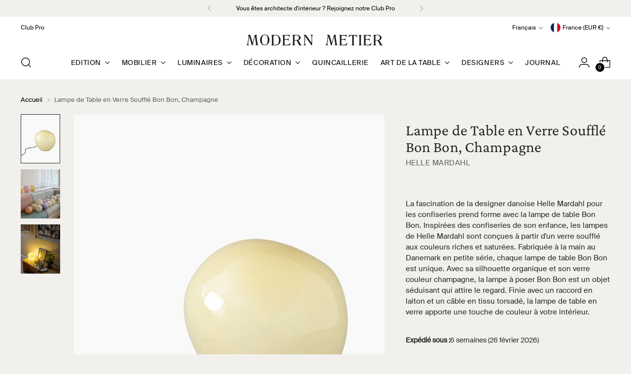

--- FILE ---
content_type: text/javascript; charset=utf-8
request_url: https://modernmetier.com/fr/products/bon-bon-glass-table-lamp-champagne.js
body_size: 646
content:
{"id":8201869951240,"title":"Lampe de Table en Verre Soufflé Bon Bon, Champagne","handle":"bon-bon-glass-table-lamp-champagne","description":"La fascination de la designer danoise Helle Mardahl pour les confiseries prend forme avec la lampe de table Bon Bon. Inspirées des confiseries de son enfance, les lampes de Helle Mardahl sont conçues à partir d'un verre soufflé aux couleurs riches et saturées. Fabriquée à la main au Danemark en petite série, chaque lampe de table Bon Bon est unique. Avec sa silhouette organique et son verre couleur champagne, la lampe à poser Bon Bon est un objet séduisant qui attire le regard. Finie avec un raccord en laiton et un câble en tissu torsadé, la lampe de table en verre apporte une touche de couleur à votre intérieur.\n","published_at":"2022-11-09T12:03:17+01:00","created_at":"2023-03-14T14:58:13+01:00","vendor":"Helle Mardahl","type":"Table Lamp","tags":["Lighting Bedroom","Lighting Living Room"],"price":154500,"price_min":154500,"price_max":154500,"available":true,"price_varies":false,"compare_at_price":null,"compare_at_price_min":0,"compare_at_price_max":0,"compare_at_price_varies":false,"variants":[{"id":44303922233608,"title":"Default Title","option1":"Default Title","option2":null,"option3":null,"sku":"44303922233608","requires_shipping":true,"taxable":true,"featured_image":null,"available":true,"name":"Lampe de Table en Verre Soufflé Bon Bon, Champagne","public_title":null,"options":["Default Title"],"price":154500,"weight":0,"compare_at_price":null,"inventory_management":"shopify","barcode":"44303922233608","requires_selling_plan":false,"selling_plan_allocations":[]}],"images":["\/\/cdn.shopify.com\/s\/files\/1\/0685\/0546\/9192\/products\/helle-mardahl-bon-bon-glass-wall-light-champagne-packshots-003.jpg?v=1678802300","\/\/cdn.shopify.com\/s\/files\/1\/0685\/0546\/9192\/products\/helle-mardal-lifestyle-resized_2_e00ba36e-8538-4179-84d3-c03b363be0f7.jpg?v=1678802300","\/\/cdn.shopify.com\/s\/files\/1\/0685\/0546\/9192\/products\/helle-mardhal-lighting-lifestyle-pendant-light_6.jpg?v=1678802300"],"featured_image":"\/\/cdn.shopify.com\/s\/files\/1\/0685\/0546\/9192\/products\/helle-mardahl-bon-bon-glass-wall-light-champagne-packshots-003.jpg?v=1678802300","options":[{"name":"Titre","position":1,"values":["Default Title"]}],"url":"\/fr\/products\/bon-bon-glass-table-lamp-champagne","media":[{"alt":null,"id":36229219811592,"position":1,"preview_image":{"aspect_ratio":0.8,"height":1350,"width":1080,"src":"https:\/\/cdn.shopify.com\/s\/files\/1\/0685\/0546\/9192\/products\/helle-mardahl-bon-bon-glass-wall-light-champagne-packshots-003.jpg?v=1678802300"},"aspect_ratio":0.8,"height":1350,"media_type":"image","src":"https:\/\/cdn.shopify.com\/s\/files\/1\/0685\/0546\/9192\/products\/helle-mardahl-bon-bon-glass-wall-light-champagne-packshots-003.jpg?v=1678802300","width":1080},{"alt":null,"id":36229219844360,"position":2,"preview_image":{"aspect_ratio":0.8,"height":1350,"width":1080,"src":"https:\/\/cdn.shopify.com\/s\/files\/1\/0685\/0546\/9192\/products\/helle-mardal-lifestyle-resized_2_e00ba36e-8538-4179-84d3-c03b363be0f7.jpg?v=1678802300"},"aspect_ratio":0.8,"height":1350,"media_type":"image","src":"https:\/\/cdn.shopify.com\/s\/files\/1\/0685\/0546\/9192\/products\/helle-mardal-lifestyle-resized_2_e00ba36e-8538-4179-84d3-c03b363be0f7.jpg?v=1678802300","width":1080},{"alt":null,"id":36229219877128,"position":3,"preview_image":{"aspect_ratio":0.8,"height":1350,"width":1080,"src":"https:\/\/cdn.shopify.com\/s\/files\/1\/0685\/0546\/9192\/products\/helle-mardhal-lighting-lifestyle-pendant-light_6.jpg?v=1678802300"},"aspect_ratio":0.8,"height":1350,"media_type":"image","src":"https:\/\/cdn.shopify.com\/s\/files\/1\/0685\/0546\/9192\/products\/helle-mardhal-lighting-lifestyle-pendant-light_6.jpg?v=1678802300","width":1080}],"requires_selling_plan":false,"selling_plan_groups":[]}